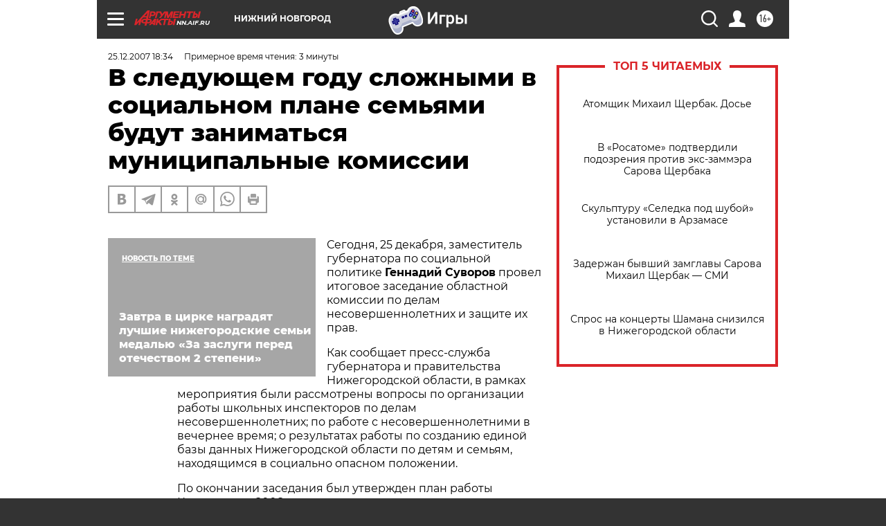

--- FILE ---
content_type: text/html
request_url: https://tns-counter.ru/nc01a**R%3Eundefined*aif_ru/ru/UTF-8/tmsec=aif_ru/161093967***
body_size: -71
content:
57FD7C5E696B217CX1768628604:57FD7C5E696B217CX1768628604

--- FILE ---
content_type: application/javascript
request_url: https://smi2.ru/counter/settings?payload=CIyLAhj6oevTvDM6JGExMjE0ZGI3LWFkMTMtNGZkZi1hMmI0LThhZTBhZmM0OTE0Ng&cb=_callbacks____0mkhvt3ua
body_size: 1517
content:
_callbacks____0mkhvt3ua("[base64]");